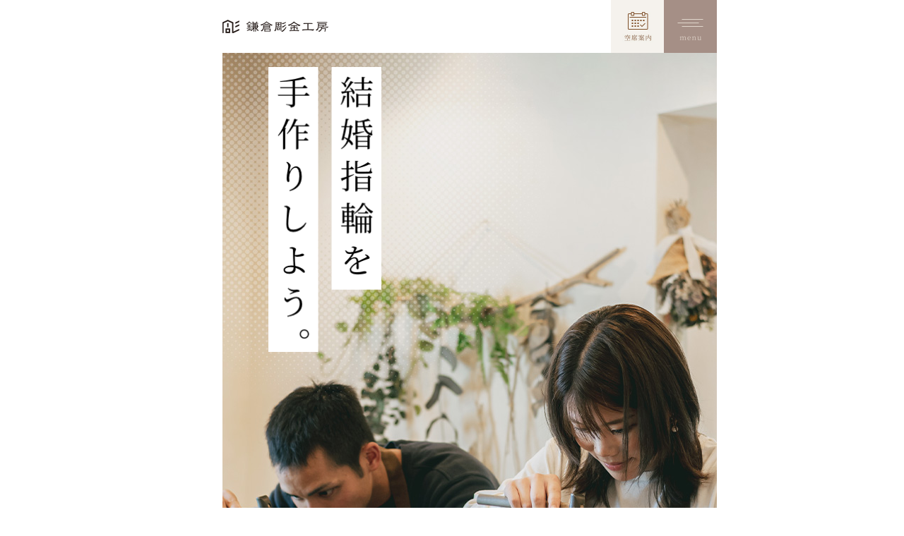

--- FILE ---
content_type: text/html; charset=UTF-8
request_url: https://kamakura-chokin.com/date/2022/09
body_size: 52229
content:
<!DOCTYPE html>
<html lang="ja">
<head>
<script type="text/javascript">
  var pagetitle = '"' + "9月 2022 | 手作り結婚指輪・婚約指輪の鎌倉彫金工房" + '"';
  var replacetitle = pagetitle.replace( ' | 手作り結婚指輪・婚約指輪の鎌倉彫金工房', '' );
  var dataLayer = dataLayer || [];
  dataLayer.push({
      'PageType': 'Productpage',
      'ProductID': replacetitle
  });
</script>
<!-- Google Tag Manager -->
<script>(function(w,d,s,l,i){w[l]=w[l]||[];w[l].push({'gtm.start':
new Date().getTime(),event:'gtm.js'});var f=d.getElementsByTagName(s)[0],
j=d.createElement(s),dl=l!='dataLayer'?'&l='+l:'';j.async=true;j.src=
'https://www.googletagmanager.com/gtm.js?id='+i+dl;f.parentNode.insertBefore(j,f);
})(window,document,'script','dataLayer','GTM-TJZZ6PW');</script>
<!-- End Google Tag Manager -->
  <meta charset="utf-8">
  <meta name="viewport" content="width=device-width,initial-scale=1.0">
  <meta name="format-detection" content="telephone=no">



  <link rel="preconnect" href="https://fonts.googleapis.com">
  <link rel="preconnect" href="https://fonts.gstatic.com" crossorigin>
  <link href="https://fonts.googleapis.com/css2?family=Hina+Mincho&family=Noto+Sans+JP:wght@400;600&family=Noto+Serif+JP:wght@400;500&display=swap" rel="stylesheet">

  <link rel="shortcut icon" href="/img/common/favicon.ico">
  <link rel="apple-touch-icon" href="/img/common/touchIcon.png">

  <link rel="stylesheet" type="text/css" href="/css/reset.css">
  <link rel="stylesheet" type="text/css" href="/css/base.css">
  <link rel="stylesheet" type="text/css" href="/css/aos.css">
  <link rel="stylesheet" type="text/css" href="/css/module.css">
    <link rel="stylesheet" type="text/css" href="/css/top/parts.css">

  <script type="text/javascript" src="/js/jquery.js"></script>
  <script type="text/javascript" src="/js/slick.min.js"></script>
  <script type="text/javascript" src="/js/common.js"></script>
  <script type="text/javascript" src="/js/aos.js"></script>

  <title>9月 2022 | 手作り結婚指輪・婚約指輪の鎌倉彫金工房</title>
<meta name='robots' content='max-image-preview:large' />

<!-- This site is optimized with the Yoast SEO plugin v4.7 - https://yoast.com/wordpress/plugins/seo/ -->
<meta name="robots" content="noindex,follow"/>
<link rel="canonical" href="https://kamakura-chokin.com/date/2022/09" />
<link rel="next" href="https://kamakura-chokin.com/date/2022/09/page/2" />
<meta property="og:locale" content="ja_JP" />
<meta property="og:type" content="object" />
<meta property="og:title" content="9月 2022 | 手作り結婚指輪・婚約指輪の鎌倉彫金工房" />
<meta property="og:url" content="https://kamakura-chokin.com/date/2022/09" />
<meta property="og:site_name" content="手作り結婚指輪・婚約指輪の鎌倉彫金工房" />
<!-- / Yoast SEO plugin. -->

<style id='wp-img-auto-sizes-contain-inline-css' type='text/css'>
img:is([sizes=auto i],[sizes^="auto," i]){contain-intrinsic-size:3000px 1500px}
/*# sourceURL=wp-img-auto-sizes-contain-inline-css */
</style>
<style id='wp-emoji-styles-inline-css' type='text/css'>

	img.wp-smiley, img.emoji {
		display: inline !important;
		border: none !important;
		box-shadow: none !important;
		height: 1em !important;
		width: 1em !important;
		margin: 0 0.07em !important;
		vertical-align: -0.1em !important;
		background: none !important;
		padding: 0 !important;
	}
/*# sourceURL=wp-emoji-styles-inline-css */
</style>
<style id='wp-block-library-inline-css' type='text/css'>
:root{--wp-block-synced-color:#7a00df;--wp-block-synced-color--rgb:122,0,223;--wp-bound-block-color:var(--wp-block-synced-color);--wp-editor-canvas-background:#ddd;--wp-admin-theme-color:#007cba;--wp-admin-theme-color--rgb:0,124,186;--wp-admin-theme-color-darker-10:#006ba1;--wp-admin-theme-color-darker-10--rgb:0,107,160.5;--wp-admin-theme-color-darker-20:#005a87;--wp-admin-theme-color-darker-20--rgb:0,90,135;--wp-admin-border-width-focus:2px}@media (min-resolution:192dpi){:root{--wp-admin-border-width-focus:1.5px}}.wp-element-button{cursor:pointer}:root .has-very-light-gray-background-color{background-color:#eee}:root .has-very-dark-gray-background-color{background-color:#313131}:root .has-very-light-gray-color{color:#eee}:root .has-very-dark-gray-color{color:#313131}:root .has-vivid-green-cyan-to-vivid-cyan-blue-gradient-background{background:linear-gradient(135deg,#00d084,#0693e3)}:root .has-purple-crush-gradient-background{background:linear-gradient(135deg,#34e2e4,#4721fb 50%,#ab1dfe)}:root .has-hazy-dawn-gradient-background{background:linear-gradient(135deg,#faaca8,#dad0ec)}:root .has-subdued-olive-gradient-background{background:linear-gradient(135deg,#fafae1,#67a671)}:root .has-atomic-cream-gradient-background{background:linear-gradient(135deg,#fdd79a,#004a59)}:root .has-nightshade-gradient-background{background:linear-gradient(135deg,#330968,#31cdcf)}:root .has-midnight-gradient-background{background:linear-gradient(135deg,#020381,#2874fc)}:root{--wp--preset--font-size--normal:16px;--wp--preset--font-size--huge:42px}.has-regular-font-size{font-size:1em}.has-larger-font-size{font-size:2.625em}.has-normal-font-size{font-size:var(--wp--preset--font-size--normal)}.has-huge-font-size{font-size:var(--wp--preset--font-size--huge)}.has-text-align-center{text-align:center}.has-text-align-left{text-align:left}.has-text-align-right{text-align:right}.has-fit-text{white-space:nowrap!important}#end-resizable-editor-section{display:none}.aligncenter{clear:both}.items-justified-left{justify-content:flex-start}.items-justified-center{justify-content:center}.items-justified-right{justify-content:flex-end}.items-justified-space-between{justify-content:space-between}.screen-reader-text{border:0;clip-path:inset(50%);height:1px;margin:-1px;overflow:hidden;padding:0;position:absolute;width:1px;word-wrap:normal!important}.screen-reader-text:focus{background-color:#ddd;clip-path:none;color:#444;display:block;font-size:1em;height:auto;left:5px;line-height:normal;padding:15px 23px 14px;text-decoration:none;top:5px;width:auto;z-index:100000}html :where(.has-border-color){border-style:solid}html :where([style*=border-top-color]){border-top-style:solid}html :where([style*=border-right-color]){border-right-style:solid}html :where([style*=border-bottom-color]){border-bottom-style:solid}html :where([style*=border-left-color]){border-left-style:solid}html :where([style*=border-width]){border-style:solid}html :where([style*=border-top-width]){border-top-style:solid}html :where([style*=border-right-width]){border-right-style:solid}html :where([style*=border-bottom-width]){border-bottom-style:solid}html :where([style*=border-left-width]){border-left-style:solid}html :where(img[class*=wp-image-]){height:auto;max-width:100%}:where(figure){margin:0 0 1em}html :where(.is-position-sticky){--wp-admin--admin-bar--position-offset:var(--wp-admin--admin-bar--height,0px)}@media screen and (max-width:600px){html :where(.is-position-sticky){--wp-admin--admin-bar--position-offset:0px}}

/*# sourceURL=wp-block-library-inline-css */
</style><style id='global-styles-inline-css' type='text/css'>
:root{--wp--preset--aspect-ratio--square: 1;--wp--preset--aspect-ratio--4-3: 4/3;--wp--preset--aspect-ratio--3-4: 3/4;--wp--preset--aspect-ratio--3-2: 3/2;--wp--preset--aspect-ratio--2-3: 2/3;--wp--preset--aspect-ratio--16-9: 16/9;--wp--preset--aspect-ratio--9-16: 9/16;--wp--preset--color--black: #000000;--wp--preset--color--cyan-bluish-gray: #abb8c3;--wp--preset--color--white: #ffffff;--wp--preset--color--pale-pink: #f78da7;--wp--preset--color--vivid-red: #cf2e2e;--wp--preset--color--luminous-vivid-orange: #ff6900;--wp--preset--color--luminous-vivid-amber: #fcb900;--wp--preset--color--light-green-cyan: #7bdcb5;--wp--preset--color--vivid-green-cyan: #00d084;--wp--preset--color--pale-cyan-blue: #8ed1fc;--wp--preset--color--vivid-cyan-blue: #0693e3;--wp--preset--color--vivid-purple: #9b51e0;--wp--preset--gradient--vivid-cyan-blue-to-vivid-purple: linear-gradient(135deg,rgb(6,147,227) 0%,rgb(155,81,224) 100%);--wp--preset--gradient--light-green-cyan-to-vivid-green-cyan: linear-gradient(135deg,rgb(122,220,180) 0%,rgb(0,208,130) 100%);--wp--preset--gradient--luminous-vivid-amber-to-luminous-vivid-orange: linear-gradient(135deg,rgb(252,185,0) 0%,rgb(255,105,0) 100%);--wp--preset--gradient--luminous-vivid-orange-to-vivid-red: linear-gradient(135deg,rgb(255,105,0) 0%,rgb(207,46,46) 100%);--wp--preset--gradient--very-light-gray-to-cyan-bluish-gray: linear-gradient(135deg,rgb(238,238,238) 0%,rgb(169,184,195) 100%);--wp--preset--gradient--cool-to-warm-spectrum: linear-gradient(135deg,rgb(74,234,220) 0%,rgb(151,120,209) 20%,rgb(207,42,186) 40%,rgb(238,44,130) 60%,rgb(251,105,98) 80%,rgb(254,248,76) 100%);--wp--preset--gradient--blush-light-purple: linear-gradient(135deg,rgb(255,206,236) 0%,rgb(152,150,240) 100%);--wp--preset--gradient--blush-bordeaux: linear-gradient(135deg,rgb(254,205,165) 0%,rgb(254,45,45) 50%,rgb(107,0,62) 100%);--wp--preset--gradient--luminous-dusk: linear-gradient(135deg,rgb(255,203,112) 0%,rgb(199,81,192) 50%,rgb(65,88,208) 100%);--wp--preset--gradient--pale-ocean: linear-gradient(135deg,rgb(255,245,203) 0%,rgb(182,227,212) 50%,rgb(51,167,181) 100%);--wp--preset--gradient--electric-grass: linear-gradient(135deg,rgb(202,248,128) 0%,rgb(113,206,126) 100%);--wp--preset--gradient--midnight: linear-gradient(135deg,rgb(2,3,129) 0%,rgb(40,116,252) 100%);--wp--preset--font-size--small: 13px;--wp--preset--font-size--medium: 20px;--wp--preset--font-size--large: 36px;--wp--preset--font-size--x-large: 42px;--wp--preset--spacing--20: 0.44rem;--wp--preset--spacing--30: 0.67rem;--wp--preset--spacing--40: 1rem;--wp--preset--spacing--50: 1.5rem;--wp--preset--spacing--60: 2.25rem;--wp--preset--spacing--70: 3.38rem;--wp--preset--spacing--80: 5.06rem;--wp--preset--shadow--natural: 6px 6px 9px rgba(0, 0, 0, 0.2);--wp--preset--shadow--deep: 12px 12px 50px rgba(0, 0, 0, 0.4);--wp--preset--shadow--sharp: 6px 6px 0px rgba(0, 0, 0, 0.2);--wp--preset--shadow--outlined: 6px 6px 0px -3px rgb(255, 255, 255), 6px 6px rgb(0, 0, 0);--wp--preset--shadow--crisp: 6px 6px 0px rgb(0, 0, 0);}:where(.is-layout-flex){gap: 0.5em;}:where(.is-layout-grid){gap: 0.5em;}body .is-layout-flex{display: flex;}.is-layout-flex{flex-wrap: wrap;align-items: center;}.is-layout-flex > :is(*, div){margin: 0;}body .is-layout-grid{display: grid;}.is-layout-grid > :is(*, div){margin: 0;}:where(.wp-block-columns.is-layout-flex){gap: 2em;}:where(.wp-block-columns.is-layout-grid){gap: 2em;}:where(.wp-block-post-template.is-layout-flex){gap: 1.25em;}:where(.wp-block-post-template.is-layout-grid){gap: 1.25em;}.has-black-color{color: var(--wp--preset--color--black) !important;}.has-cyan-bluish-gray-color{color: var(--wp--preset--color--cyan-bluish-gray) !important;}.has-white-color{color: var(--wp--preset--color--white) !important;}.has-pale-pink-color{color: var(--wp--preset--color--pale-pink) !important;}.has-vivid-red-color{color: var(--wp--preset--color--vivid-red) !important;}.has-luminous-vivid-orange-color{color: var(--wp--preset--color--luminous-vivid-orange) !important;}.has-luminous-vivid-amber-color{color: var(--wp--preset--color--luminous-vivid-amber) !important;}.has-light-green-cyan-color{color: var(--wp--preset--color--light-green-cyan) !important;}.has-vivid-green-cyan-color{color: var(--wp--preset--color--vivid-green-cyan) !important;}.has-pale-cyan-blue-color{color: var(--wp--preset--color--pale-cyan-blue) !important;}.has-vivid-cyan-blue-color{color: var(--wp--preset--color--vivid-cyan-blue) !important;}.has-vivid-purple-color{color: var(--wp--preset--color--vivid-purple) !important;}.has-black-background-color{background-color: var(--wp--preset--color--black) !important;}.has-cyan-bluish-gray-background-color{background-color: var(--wp--preset--color--cyan-bluish-gray) !important;}.has-white-background-color{background-color: var(--wp--preset--color--white) !important;}.has-pale-pink-background-color{background-color: var(--wp--preset--color--pale-pink) !important;}.has-vivid-red-background-color{background-color: var(--wp--preset--color--vivid-red) !important;}.has-luminous-vivid-orange-background-color{background-color: var(--wp--preset--color--luminous-vivid-orange) !important;}.has-luminous-vivid-amber-background-color{background-color: var(--wp--preset--color--luminous-vivid-amber) !important;}.has-light-green-cyan-background-color{background-color: var(--wp--preset--color--light-green-cyan) !important;}.has-vivid-green-cyan-background-color{background-color: var(--wp--preset--color--vivid-green-cyan) !important;}.has-pale-cyan-blue-background-color{background-color: var(--wp--preset--color--pale-cyan-blue) !important;}.has-vivid-cyan-blue-background-color{background-color: var(--wp--preset--color--vivid-cyan-blue) !important;}.has-vivid-purple-background-color{background-color: var(--wp--preset--color--vivid-purple) !important;}.has-black-border-color{border-color: var(--wp--preset--color--black) !important;}.has-cyan-bluish-gray-border-color{border-color: var(--wp--preset--color--cyan-bluish-gray) !important;}.has-white-border-color{border-color: var(--wp--preset--color--white) !important;}.has-pale-pink-border-color{border-color: var(--wp--preset--color--pale-pink) !important;}.has-vivid-red-border-color{border-color: var(--wp--preset--color--vivid-red) !important;}.has-luminous-vivid-orange-border-color{border-color: var(--wp--preset--color--luminous-vivid-orange) !important;}.has-luminous-vivid-amber-border-color{border-color: var(--wp--preset--color--luminous-vivid-amber) !important;}.has-light-green-cyan-border-color{border-color: var(--wp--preset--color--light-green-cyan) !important;}.has-vivid-green-cyan-border-color{border-color: var(--wp--preset--color--vivid-green-cyan) !important;}.has-pale-cyan-blue-border-color{border-color: var(--wp--preset--color--pale-cyan-blue) !important;}.has-vivid-cyan-blue-border-color{border-color: var(--wp--preset--color--vivid-cyan-blue) !important;}.has-vivid-purple-border-color{border-color: var(--wp--preset--color--vivid-purple) !important;}.has-vivid-cyan-blue-to-vivid-purple-gradient-background{background: var(--wp--preset--gradient--vivid-cyan-blue-to-vivid-purple) !important;}.has-light-green-cyan-to-vivid-green-cyan-gradient-background{background: var(--wp--preset--gradient--light-green-cyan-to-vivid-green-cyan) !important;}.has-luminous-vivid-amber-to-luminous-vivid-orange-gradient-background{background: var(--wp--preset--gradient--luminous-vivid-amber-to-luminous-vivid-orange) !important;}.has-luminous-vivid-orange-to-vivid-red-gradient-background{background: var(--wp--preset--gradient--luminous-vivid-orange-to-vivid-red) !important;}.has-very-light-gray-to-cyan-bluish-gray-gradient-background{background: var(--wp--preset--gradient--very-light-gray-to-cyan-bluish-gray) !important;}.has-cool-to-warm-spectrum-gradient-background{background: var(--wp--preset--gradient--cool-to-warm-spectrum) !important;}.has-blush-light-purple-gradient-background{background: var(--wp--preset--gradient--blush-light-purple) !important;}.has-blush-bordeaux-gradient-background{background: var(--wp--preset--gradient--blush-bordeaux) !important;}.has-luminous-dusk-gradient-background{background: var(--wp--preset--gradient--luminous-dusk) !important;}.has-pale-ocean-gradient-background{background: var(--wp--preset--gradient--pale-ocean) !important;}.has-electric-grass-gradient-background{background: var(--wp--preset--gradient--electric-grass) !important;}.has-midnight-gradient-background{background: var(--wp--preset--gradient--midnight) !important;}.has-small-font-size{font-size: var(--wp--preset--font-size--small) !important;}.has-medium-font-size{font-size: var(--wp--preset--font-size--medium) !important;}.has-large-font-size{font-size: var(--wp--preset--font-size--large) !important;}.has-x-large-font-size{font-size: var(--wp--preset--font-size--x-large) !important;}
/*# sourceURL=global-styles-inline-css */
</style>

<style id='classic-theme-styles-inline-css' type='text/css'>
/*! This file is auto-generated */
.wp-block-button__link{color:#fff;background-color:#32373c;border-radius:9999px;box-shadow:none;text-decoration:none;padding:calc(.667em + 2px) calc(1.333em + 2px);font-size:1.125em}.wp-block-file__button{background:#32373c;color:#fff;text-decoration:none}
/*# sourceURL=/wp-includes/css/classic-themes.min.css */
</style>
<link rel='stylesheet' id='contact-form-7-css' href='https://kamakura-chokin.com/admin/wp-content/plugins/contact-form-7/includes/css/styles.css?ver=4.7' type='text/css' media='all' />
<link rel='stylesheet' id='contact-form-7-confirm-css' href='https://kamakura-chokin.com/admin/wp-content/plugins/contact-form-7-add-confirm/includes/css/styles.css?ver=5.1' type='text/css' media='all' />
<script type="text/javascript" src="https://kamakura-chokin.com/admin/wp-includes/js/jquery/jquery.min.js?ver=3.7.1" id="jquery-core-js"></script>
<script type="text/javascript" src="https://kamakura-chokin.com/admin/wp-includes/js/jquery/jquery-migrate.min.js?ver=3.4.1" id="jquery-migrate-js"></script>
<link rel="https://api.w.org/" href="https://kamakura-chokin.com/wp-json/" />
<!-- BEGIN: WP Social Bookmarking Light HEAD --><script>
    (function (d, s, id) {
        var js, fjs = d.getElementsByTagName(s)[0];
        if (d.getElementById(id)) return;
        js = d.createElement(s);
        js.id = id;
        js.src = "//connect.facebook.net/en_US/sdk.js#xfbml=1&version=v2.7";
        fjs.parentNode.insertBefore(js, fjs);
    }(document, 'script', 'facebook-jssdk'));
</script>
<style type="text/css">.wp_social_bookmarking_light{
    border: 0 !important;
    padding: 10px 0 20px 0 !important;
    margin: 0 !important;
}
.wp_social_bookmarking_light div{
    float: left !important;
    border: 0 !important;
    padding: 0 !important;
    margin: 0 5px 0px 0 !important;
    min-height: 30px !important;
    line-height: 18px !important;
    text-indent: 0 !important;
}
.wp_social_bookmarking_light img{
    border: 0 !important;
    padding: 0;
    margin: 0;
    vertical-align: top !important;
}
.wp_social_bookmarking_light_clear{
    clear: both !important;
}
#fb-root{
    display: none;
}
.wsbl_facebook_like iframe{
    max-width: none !important;
}
.wsbl_pinterest a{
    border: 0px !important;
}
</style>
<!-- END: WP Social Bookmarking Light HEAD -->
</head>

<body>
<!-- Google Tag Manager (noscript) -->
<noscript><iframe src="https://www.googletagmanager.com/ns.html?id=GTM-TJZZ6PW"
height="0" width="0" style="display:none;visibility:hidden"></iframe></noscript>
<!-- End Google Tag Manager (noscript) -->

<div id="container">
<!--================= Header start ===================-->
<header class="header">
  <div class="header__inner">
    <div class="header__logo">
      <a href="/"><h1><img src="/img/common/kamakura-logo.png" alt="鎌倉彫金工房"></h1>
      </a>
    </div>
  </div>
  <p class="header__vacant">
    <a href="https://reserve.kamakura-chokin.com/reserves/add"><img src="/img/common/header-vacant-seats.jpg" alt=""></a>
  </p>
  <div class="header__menu">
    <input id="drawer-checkbox" type="checkbox">
    <label id="drawer-icon" for="drawer-checkbox"><span></span></label>
    <nav id="drawer-content">
      <div class="gNav">

        <div class="gNav__inner">

          <div class="gNav__btn">
            <a href="https://reserve.kamakura-chokin.com/reserves/add" class="gNav__btnItem"><img src="/img/common/nav-btn01.gif" alt=""></a>
            <a href="https://reserve.kamakura-chokin.com/users/login" class="gNav__btnItem"><img src="/img/common/nav-btn02.gif" alt=""></a>
          </div>

          <div class="gNav__menu">
            <div class="gNav__title">
              <span class="gNav__titleEn">For married</span>
              <p class="gNav__titleText">結婚指輪・婚約指輪</p>
            </div>
            <ul class="gNav__list">
              <li><a href="/course/marriage-engagement/">手作り結婚指輪・婚約指輪（3本制作）</a></li>
              <li><a href="/course/marriage/">手作り結婚指輪</a></li>
              <li><a href="/course/engage/">手作り婚約指輪</a></li>
              <li><a href="/course/diamondpropose/">ダイヤモンドプロポーズ</a></li>
              <li><a href="/course/weborder/">WEBオーダー</a></li>
            </ul>
          </div>

          <div class="gNav__menu">
            <div class="gNav__title">
              <span class="gNav__titleEn">For fashion</span>
              <p class="gNav__titleText">ジュエリー・アクセサリー</p>
            </div>
            <ul class="gNav__list">
              <li><a href="/course/anniversary/">手作りアニバーサリー</a></li>
              <li><a href="/course/silver/">手作りペアリング</a></li>
            </ul>
          </div>

          <div class="gNav__menu">
            <a href="/gallery_/">
              <div class="gNav__title -link">
                <span class="gNav__titleEn">Gallery</span>
                <p class="gNav__titleText">先輩作品集</p>
              </div>
            </a>
          </div>

          <div class="gNav__menu">
            <a href="/access/">
              <div class="gNav__title -link">
                <span class="gNav__titleEn">Access</span>
                <p class="gNav__titleText">アクセス・店舗情報</p>
              </div>
            </a>
          </div>

          <div class="gNav__menu">
            <div class="gNav__title">
              <span class="gNav__titleEn">Brand</span>
              <p class="gNav__titleText">私たちについて</p>
            </div>
            <ul class="gNav__list">
              <li><a href="/about/">鎌倉彫金工房とは</a></li>
              <li><a href="/category/blog/koubou/information">お知らせ</a></li>
              <li><a href="/workshop/">店舗一覧</a></li>
              <li><a href="/feature/">選ばれる理由</a></li>
              <li><a href="/after/">アフターケア</a></li>
              <li><a href="/staff/">スタッフ紹介</a></li>
              <li><a href="/staffinterviewtop/">スタッフインタビュー</a></li>
              <li><a href="/recruit/graduate/">採用情報</a></li>
            </ul>
          </div>

          <div class="gNav__menu">
            <div class="gNav__title">
              <span class="gNav__titleEn">Contents</span>
              <p class="gNav__titleText">コンテンツ</p>
            </div>
            <ul class="gNav__list">
              <li><a href="/qa/">よくある質問</a></li>
              <li><a href="/sample-ring/">サンプルリング</a></li>
              <li><a href="/flow/">制作の流れ</a></li>
              <li><a href="/voice/">お客さまインタビュー</a></li>
              <li><a href="/blog/">工房日和（ブログ）</a></li>
              <li><a href="/yogo/">用語集</a></li>
              <li><a href="/material/">素材一覧</a></li>
              <li><a href="/design/">デザイン一覧</a></li>
              <li><a href="/finish/">仕上げ一覧</a></li>
              <li><a href="/option/">オプション一覧</a></li>
            </ul>
          </div>

          <div class="gNav__menu">
            <div class="gNav__title">
              <span class="gNav__titleEn">Help</span>
              <p class="gNav__titleText">ヘルプ</p>
            </div>
            <ul class="gNav__list">
              <li><a href="/">TOPページ</a></li>
              <li><a href="/company/">会社概要</a></li>
              <li><a href="/pp/">プライバシーポリシー</a></li>
              <li><a href="/law/">特定商取引法に基づく表示</a></li>
              <li><a href="/form_list/">お問い合わせ</a></li>
            </ul>
          </div>

          <div class="gNav__menu">
            <div class="gNav__title">
              <p class="gNav__titleText">Follow Us</p>
            </div>
            <ul class="gNav__sns">
              <li><a href="https://www.instagram.com/kamakura_chokin/"><img src="/img/common/nav-icon-insta.png" alt=""></a></li>
              <li><a href="https://www.tiktok.com/@kamakura_chokin?_t=8dApc8gijnm&_r=1"><img src="/img/common/nav-icon-tiktok.png" alt=""></a></li>
              <li><a href="https://line.me/R/ti/p/@763mgasc?from=page&accountId=763mgasc"><img src="/img/common/nav-icon-line.png" alt=""></a></li>
            </ul>
          </div>

        </div>
      </div>
    </nav>
  </div></header>
<!--================= //Header end ===================-->
<!--================= Content start ==================-->
<main class="content page-top">

  <section class="fv">
      <p class="fv__text"><img src="/img/top/fv-text.png" alt=""></p>
      <div class="fv__slide">
        <p class="fv__slideImg"><img src="/img/top/fv-img01.jpg" alt=""></p>
        <p class="fv__slideImg"><img src="/img/top/fv-img02.jpg" alt=""></p>
        <p class="fv__slideImg"><img src="/img/top/fv-img03.jpg" alt=""></p>
        <p class="fv__slideImg"><img src="/img/top/fv-img04.jpg" alt=""></p>
        <p class="fv__slideImg"><img src="/img/top/fv-img05.jpg" alt=""></p>
        <p class="fv__slideImg"><img src="/img/top/fv-img06.jpg" alt=""></p>
      </div>
    </section>

  <section class="concept">
    <p class="concept__img01"><img src="/img/top/concept-img01.jpg" data-aos="fade-up" data-aos-duration="1200" alt=""></p>
    <div class="section__title">
      <span class="section__titleEn">Concept</span>
      <h2 class="section__titleTxt">作る時間も、<br>大切な宝物。</h2>
    </div>
    <div class="concept__text">
      <p>一生に一度の特別な指輪だから、<br>永く愛せるものがいい――。</p>
      <p>鎌倉彫金工房は、<br>手作り結婚指輪・婚約指輪の工房です。<br>世界にひとつの指輪を手作りして、<br> 忘れられない思い出と温かな絆を築く場所。<br>1本の金属から生まれるお二人だけの輝きを<br>思い出とともにお持ち帰りください。</p>
    </div>
    <div class="link__more"><a href="/about/">MORE</a></div>
    <p class="concept__img02" data-aos="fade-up" data-aos-duration="1200"><img src="/img/top/concept-img02.jpg" alt=""></p>
    <a href="/course/" class="btn">コースを探す</a>
  </section>

  <section class="married">
    <div class="section__title">
      <span class="section__titleEn">For married</span>
      <h2 class="section__titleTxt">結婚指輪・婚約指輪</h2>
    </div>

    <div class="married__content">
      <div class="married__block">

        <div class="married__item" data-aos="fade-up" data-aos-duration="1200">
          <h3 class="married__itemTitle">手作り結婚指輪・婚約指輪コース<span>（3本制作）</span></h3>
          <p class="married__itemImg"><img src="/img/top/married-img01.jpg" alt=""></p>
          <p class="married__itemText">なんでもない日に、ささやかな特別感を。<br>重ねづけが楽しい結婚指輪と婚約指輪、<br>3本のセットリングを手作りで。</p>
          <div class="link__more"><a href="/course/marriage-engagement/">MORE</a></div>
        </div>

        <div class="married__item" data-aos="fade-up" data-aos-duration="1200">
          <h3 class="married__itemTitle">手作り結婚指輪コース</h3>
          <p class="married__itemImg"><img src="/img/top/married-img02.jpg" alt=""></p>
          <p class="married__itemText">二人らしく、想いを込めて。<br>一生、毎日身につけるから、<br>結婚指輪には気取らない“愛着”を。</p>
          <div class="link__more"><a href="/course/marriage/">MORE</a></div>
        </div>

        <div class="married__item" data-aos="fade-up" data-aos-duration="1200">
          <h3 class="married__itemTitle">手作り婚約指輪コース</h3>
          <p class="married__itemImg"><img src="/img/top/married-img03.jpg" alt=""></p>
          <p class="married__itemText">たっぷりの愛情を注いで手作りした指輪に<br>"永遠"を象徴する<br>ダイヤモンドをあしらいます</p>
          <div class="link__more"><a href="/course/engage/">MORE</a></div>
        </div>

        <div class="married__item" data-aos="fade-up" data-aos-duration="1200">
          <h3 class="married__itemTitle">ダイヤモンドプロポーズコース</h3>
          <p class="married__itemImg"><img src="/img/top/married-img04.jpg" alt=""></p>
          <p class="married__itemText">ダイヤモンドでサプライズ。<br>婚約指輪は二人で選ぶ。<br>プロポーズの新しい文化はこちらです。</p>
          <div class="link__more"><a href="/course/diamondpropose/">MORE</a></div>
        </div>

      </div>

      <div class="married__web" data-aos="fade-up" data-aos-duration="1200">
        <div class="married__webPanle">
          <p class="married__webTitleEn">web order</p>
          <div class="married__webInner">
            <h3 class="married__webTitle">結婚指輪・婚約指輪WEBオーダーコース</h3>
            <p class="married__webImg"><img src="/img/top/married-img05.jpg" alt=""></p>
            <p class="married__webText">熟練の職人が手作りする<br>結婚指輪・婚約指輪を、ネットでオーダー<br>ご自宅にお届けします。</p>
            <div class="link__more"><a href="/course/weborder/">MORE</a></div>
          </div>
        </div>
      </div>

    </div>

  </section>

  <section class="fashion">
    <div class="section__title">
      <span class="section__titleEn">For fashion</span>
      <h2 class="section__titleTxt">ジュエリー・アクセサリー</h2>
    </div>
    <div class="fashion__item" data-aos="fade-up" data-aos-duration="1200">
      <p class="fashion__img"><img src="/img/top/fashion-img01.png" alt=""></p>
      <p class="fashion__text">ご結婚10周年、お誕生日……。<br>大切な人へ、普段は言えない<br>「ありがとう」と「愛してる」を込めて。</p>
      <div class="link__more"><a href="/course/anniversary/">MORE</a></div>
    </div>
    <div class="fashion__item" data-aos="fade-up" data-aos-duration="1200">
      <p class="fashion__img"><img src="/img/top/fashion-img02.png" alt=""></p>
      <p class="fashion__text">カップルでも、お友達同士でも。<br>デザインや幅を選んで、<br>シルバーやゴールド(K10)のリングを手作りしましょう。</p>
      <div class="link__more"><a href="/course/silver/">MORE</a></div>
    </div>
  </section>

  <section class="gallery">
    <div class="section__title">
      <span class="section__titleEn">Gallery</span>
      <h2 class="section__titleTxt">先輩作品集</h2>
    </div>
    <div class="gallery__flex">
      <p class="gallery__img" data-aos="fade-up" data-aos-duration="1200"><img src="/img/top/gallery-img01.jpg" alt=""></p>
      <p class="gallery__text" data-aos-delay="400">お客さまがお作りになった結婚指輪・婚約指輪をほぼ毎日更新中。同じものがふたつとない、想いの込もった作品をご覧ください。</p>
    </div>
    <div class="gallery__flex02">
      <p class="gallery__img01" data-aos="fade-up" data-aos-duration="1200"><img src="/img/top/gallery-img03.jpg" alt=""></p>
      <p class="gallery__img02" data-aos="fade-up" data-aos-duration="1200"><img src="/img/top/gallery-img02.jpg" alt=""></p>
    </div>
    <a href="/gallery_/" class="btn">先輩作品集TOP</a>
  </section>

  <section class="voice">

    <div class="section__title">
      <span class="section__titleEn">Special voice</span>
      <h2 class="section__titleTxt">お客さまの声</h2>
    </div>

    <div class="voice__slide" data-aos="fade-in" data-aos-duration="1200" data-aos-delay="600">
      <div class="topVoice-slide">
        <a href="/voice26/">
  <div class="voice__slideItem">
    <p class="voice__slideImg"><img src="/img/voice/26/slide-img.jpg" alt=""></p>
    <p class="voice__slideNumber">vol.26</p>
    <h3 class="voice__slideTitle">それぞれ好きなものを選べればという感じ。統一感なくていいんじゃないって</h3>
    <p class="voice__slideName">武原　様</p>
  </div>
</a>
<a href="/voice25/">
  <div class="voice__slideItem">
    <p class="voice__slideImg"><img src="/img/voice/25/slide-img.jpg" alt=""></p>
    <p class="voice__slideNumber">vol.25</p>
    <h3 class="voice__slideTitle">自然を感じながら鎌倉らしい場所で</h3>
    <p class="voice__slideName">ジョーダン　様</p>
  </div>
</a>
<a href="/voice24/">
  <div class="voice__slideItem">
    <p class="voice__slideImg"><img src="/img/voice/24/slide-img.jpg" alt=""></p>
    <p class="voice__slideNumber">vol.24</p>
    <h3 class="voice__slideTitle">毎日つけたときに、いい気持ちでいられるものを</h3>
    <p class="voice__slideName">平田　様</p>
  </div>
</a>
<a href="/voice23/">
  <div class="voice__slideItem">
    <p class="voice__slideImg"><img src="/img/voice/23/slide-img.jpg" alt=""></p>
    <p class="voice__slideNumber">vol.23</p>
    <h3 class="voice__slideTitle">自分の気持ち、相手に対する気持ちを再確認できる機会になりました</h3>
    <p class="voice__slideName">高橋　様</p>
  </div>
</a>
<a href="/voice22/">
  <div class="voice__slideItem">
    <p class="voice__slideImg"><img src="/img/voice/22/slide-img.jpg" alt=""></p>
    <p class="voice__slideNumber">vol.22</p>
    <h3 class="voice__slideTitle">めちゃめちゃ硬くて全然曲がらないっていうのが印象的でした</h3>
    <p class="voice__slideName">志道　様</p>
  </div>
</a>      </div>
    </div>

  </section>

  <section class="access">
    <div class="section__title">
      <span class="section__titleEn">Shops</span>
      <h2 class="section__titleTxt">店舗情報・アクセス</h2>
    </div>
    <p class="access__headline">工房は鎌倉、横浜元町、大阪中崎町にございます。<br>皆さまのお越しをお待ちしております。</p>
    <div class="access__slide topAccess-slide"  data-aos="fade-in" data-aos-duration="1200"data-aos-delay="600">
      <div class="access__slideItem">
        <p class="access__slideImg"><a href="https://kamakura-chokin.com/workshop/honten"><img src="/img/top/access-img01.jpg" alt=""></a></p>
        <p class="access__slideText">鎌倉彫金工房 本店</p>
      </div>
      <div class="access__slideItem">
        <p class="access__slideImg"><a href="https://yokohama-chokin.com/"><img src="/img/top/access-img02.jpg" alt=""></a></p>
        <p class="access__slideText">鎌倉彫金工房 横浜元町</p>
      </div>
      <div class="access__slideItem">
        <p class="access__slideImg"><a href="https://osaka-chokin.com/"><img src="/img/top/access-img03.jpg" alt=""></a></p>
        <p class="access__slideText">鎌倉彫金工房 大阪中崎町</p>
      </div>
    </div>
    <div class="access__btn">
      <a href="/workshop/" class="btn">店舗一覧</a>
      <a href="/access/" class="btn">詳しい行き方</a>
    </div>
  </section>

  <section class="info">
    <div class="section__title">
      <span class="section__titleEn">Information</span>
      <h2 class="section__titleTxt">お知らせ</h2>
    </div>

    <div class="info__content" data-aos="fade-up" data-aos-duration="1200">
      <ul class="info__list">
                      <li>
          <a href="https://kamakura-chokin.com/88559">
          【お知らせ】2026年 祝日の営業と振替休日について          </a>
        </li>
                <li>
          <a href="https://kamakura-chokin.com/87900">
          2026年　新年のご挨拶          </a>
        </li>
                <li>
          <a href="https://kamakura-chokin.com/87513">
          2026年2月11日（祝・水）特別営業のお知らせ          </a>
        </li>
              </ul>
    </div>

  </section>


  <section class="faq">
    <div class="section__title">
      <span class="section__titleEn">Faq</span>
      <h2 class="section__titleTxt">よくある質問</h2>
    </div>
    <div class="faq__content" data-aos="fade-up" data-aos-duration="1200">
      <ul class="faq__list">
        <li>
          <a href="/qa/購入後のブライダルリングを綺麗にしてもらうこ">
            <span class="faq__listCat">アフターケアについて</span>
            <h4 class="faq__listTitle">購入後のブライダルリングを綺麗にしてもらうことは可能ですか？</h4>
          </a>
        </li>
        <li>
          <a href="/qa/%e5%bd%93%e6%97%a5%e6%8c%81%e3%81%a3%e3%81%a6%e5%b8%b0%e3%82%8c%e3%81%be%e3%81%99%e3%81%8b%ef%bc%9f">
            <span class="faq__listCat">指輪について</span>
            <h4 class="faq__listTitle">当日持って帰れますか？</h4>
          </a>
        </li>
        <li>
          <a href="/qa/%e8%a6%8b%e5%ad%a6%e3%81%a7%e3%81%8d%e3%81%be%e3%81%99%e3%81%8b%ef%bc%9f">
            <span class="faq__listCat">予約について</span>
            <h4 class="faq__listTitle">見学できますか？</h4>
          </a>
        </li>
        <li>
          <a href="/qa/%e5%88%9d%e3%82%81%e3%81%a6%e3%81%aa%e3%81%ae%e3%81%a7%e3%81%99%e3%81%8c%e5%a4%a7%e4%b8%88%e5%a4%ab%e3%81%a7%e3%81%97%e3%82%87%e3%81%86%e3%81%8b%ef%bc%9f">
            <span class="faq__listCat">制作について</span>
            <h4 class="faq__listTitle">初めてなのですが大丈夫でしょうか？</h4>
          </a>
        </li>
        <li>
          <a href="/qa/%e9%a7%90%e8%bb%8a%e5%a0%b4%e3%81%af%e3%81%82%e3%82%8a%e3%81%be%e3%81%99%e3%81%8b%ef%bc%9f">
            <span class="faq__listCat">当日について</span>
            <h4 class="faq__listTitle">駐車場はありますか？</h4>
          </a>
        </li>
      </ul>
      <div class="link__more"><a href="/qa/">MORE</a></div>

    </div>
  </section>

  <section class="blog">
    <div class="section__title">
      <span class="section__titleEn">Blog</span>
      <h2 class="section__titleTxt">工房日和</h2>
    </div>

    <div class="blog__content" data-aos="fade-up" data-aos-duration="1200">
      <ul class="blog__list">
                        <li>
          <a href="https://kamakura-chokin.com/88559">
            <div class="blog__listItem">
              <p class="blog__listImg"><img width="1250" height="833" src="https://kamakura-chokin.com/admin/wp-content/uploads/2026/01/260102_02.jpg" class="attachment-post-thumbnail size-post-thumbnail wp-post-image" alt="" decoding="async" fetchpriority="high" srcset="https://kamakura-chokin.com/admin/wp-content/uploads/2026/01/260102_02.jpg 1250w, https://kamakura-chokin.com/admin/wp-content/uploads/2026/01/260102_02-300x200.jpg 300w, https://kamakura-chokin.com/admin/wp-content/uploads/2026/01/260102_02-1024x682.jpg 1024w, https://kamakura-chokin.com/admin/wp-content/uploads/2026/01/260102_02-768x512.jpg 768w" sizes="(max-width: 1250px) 100vw, 1250px" /></p>
              <h3 class="blog__listTitle">【お知らせ】2026年 祝日の営業と振替休日について</h3>
            </div>
          </a>
        </li>
                <li>
          <a href="https://kamakura-chokin.com/88111">
            <div class="blog__listItem">
              <p class="blog__listImg"><img width="1250" height="833" src="https://kamakura-chokin.com/admin/wp-content/uploads/2026/01/pt_.jpg" class="attachment-post-thumbnail size-post-thumbnail wp-post-image" alt="" decoding="async" srcset="https://kamakura-chokin.com/admin/wp-content/uploads/2026/01/pt_.jpg 1250w, https://kamakura-chokin.com/admin/wp-content/uploads/2026/01/pt_-300x200.jpg 300w, https://kamakura-chokin.com/admin/wp-content/uploads/2026/01/pt_-1024x682.jpg 1024w, https://kamakura-chokin.com/admin/wp-content/uploads/2026/01/pt_-768x512.jpg 768w" sizes="(max-width: 1250px) 100vw, 1250px" /></p>
              <h3 class="blog__listTitle">プラチナの結婚指輪に「ふたりらしさ」を。個性を引き出す3つのアイデア</h3>
            </div>
          </a>
        </li>
                <li>
          <a href="https://kamakura-chokin.com/88103">
            <div class="blog__listItem">
              <p class="blog__listImg"><img width="1250" height="833" src="https://kamakura-chokin.com/admin/wp-content/uploads/2026/01/b12757fe58f7bc3414105c2a80522be9.jpg" class="attachment-post-thumbnail size-post-thumbnail wp-post-image" alt="" decoding="async" srcset="https://kamakura-chokin.com/admin/wp-content/uploads/2026/01/b12757fe58f7bc3414105c2a80522be9.jpg 1250w, https://kamakura-chokin.com/admin/wp-content/uploads/2026/01/b12757fe58f7bc3414105c2a80522be9-300x200.jpg 300w, https://kamakura-chokin.com/admin/wp-content/uploads/2026/01/b12757fe58f7bc3414105c2a80522be9-1024x682.jpg 1024w, https://kamakura-chokin.com/admin/wp-content/uploads/2026/01/b12757fe58f7bc3414105c2a80522be9-768x512.jpg 768w" sizes="(max-width: 1250px) 100vw, 1250px" /></p>
              <h3 class="blog__listTitle">イエローゴールドの結婚指輪が選ばれる理由とは？</h3>
            </div>
          </a>
        </li>
                <li>
          <a href="https://kamakura-chokin.com/88094">
            <div class="blog__listItem">
              <p class="blog__listImg"><img width="2560" height="1709" src="https://kamakura-chokin.com/admin/wp-content/uploads/2026/01/67e8dcca56857ac36394195dcc16d764-scaled.jpg" class="attachment-post-thumbnail size-post-thumbnail wp-post-image" alt="" decoding="async" srcset="https://kamakura-chokin.com/admin/wp-content/uploads/2026/01/67e8dcca56857ac36394195dcc16d764-scaled.jpg 2560w, https://kamakura-chokin.com/admin/wp-content/uploads/2026/01/67e8dcca56857ac36394195dcc16d764-300x200.jpg 300w, https://kamakura-chokin.com/admin/wp-content/uploads/2026/01/67e8dcca56857ac36394195dcc16d764-1024x683.jpg 1024w, https://kamakura-chokin.com/admin/wp-content/uploads/2026/01/67e8dcca56857ac36394195dcc16d764-768x513.jpg 768w, https://kamakura-chokin.com/admin/wp-content/uploads/2026/01/67e8dcca56857ac36394195dcc16d764-1536x1025.jpg 1536w, https://kamakura-chokin.com/admin/wp-content/uploads/2026/01/67e8dcca56857ac36394195dcc16d764-2048x1367.jpg 2048w" sizes="(max-width: 2560px) 100vw, 2560px" /></p>
              <h3 class="blog__listTitle">ピンクゴールドの結婚指輪が選ばれる理由とは？</h3>
            </div>
          </a>
        </li>
                <li>
          <a href="https://kamakura-chokin.com/87900">
            <div class="blog__listItem">
              <p class="blog__listImg"><img width="2560" height="1707" src="https://kamakura-chokin.com/admin/wp-content/uploads/2025/12/shutterstock_2411723519-scaled.jpg" class="attachment-post-thumbnail size-post-thumbnail wp-post-image" alt="" decoding="async" srcset="https://kamakura-chokin.com/admin/wp-content/uploads/2025/12/shutterstock_2411723519-scaled.jpg 2560w, https://kamakura-chokin.com/admin/wp-content/uploads/2025/12/shutterstock_2411723519-300x200.jpg 300w, https://kamakura-chokin.com/admin/wp-content/uploads/2025/12/shutterstock_2411723519-1024x683.jpg 1024w, https://kamakura-chokin.com/admin/wp-content/uploads/2025/12/shutterstock_2411723519-768x512.jpg 768w, https://kamakura-chokin.com/admin/wp-content/uploads/2025/12/shutterstock_2411723519-1536x1024.jpg 1536w, https://kamakura-chokin.com/admin/wp-content/uploads/2025/12/shutterstock_2411723519-2048x1365.jpg 2048w" sizes="(max-width: 2560px) 100vw, 2560px" /></p>
              <h3 class="blog__listTitle">2026年　新年のご挨拶</h3>
            </div>
          </a>
        </li>
              </ul>
      <div class="link__more"><a href="/blog/">MORE</a></div>

    </div>

  </section>

  <div class="menuBnr">
    <p class="menuBnr__img"><a href="/course/"><img src="/img/top/menu-bnr01.jpg" alt=""></a></p>
    <p class="menuBnr__img"><a href="/after/"><img src="/img/top/menu-bnr02.jpg" alt=""></a></p>
  </div>

  <div class="bottom__img">
    <div class="bottom__slide">
      <p class="bottom__slideImg"><img src="/img/top/footer-slide-img01.jpg" alt=""></p>
      <p class="bottom__slideImg"><img src="/img/top/footer-slide-img02.jpg" alt=""></p>
      <p class="bottom__slideImg"><img src="/img/top/footer-slide-img03.jpg" alt=""></p>
      <p class="bottom__slideImg"><img src="/img/top/footer-slide-img04.jpg" alt=""></p>
      <p class="bottom__slideImg"><img src="/img/top/footer-slide-img05.jpg" alt=""></p>
      <p class="bottom__slideImg"><img src="/img/top/footer-slide-img06.jpg" alt=""></p>
      <p class="bottom__slideImg"><img src="/img/top/footer-slide-img07.jpg" alt=""></p>
      <p class="bottom__slideImg"><img src="/img/top/footer-slide-img08.jpg" alt=""></p>
      <p class="bottom__slideImg"><img src="/img/top/footer-slide-img09.jpg" alt=""></p>
      <p class="bottom__slideImg"><img src="/img/top/footer-slide-img10.jpg" alt=""></p>
    </div>
  </div>

</main>
<!--================= //Content end ==================-->

<footer class="footer">

<div class="footer__btn">
  <a href="https://reserve.kamakura-chokin.com/reserves/add" class="btn">空席案内・WEB予約</a>
  <a href="https://reserve.kamakura-chokin.com/users/login" class="btn">マイページ</a>
</div>

<p class="footer__logo"><img src="/img/common/kamakura-logo.png" alt=""></p>

<div class="footer__access">
  <dl>
    <dt>KAMA<br>KURA</dt>
    <dd>
      <address>神奈川県鎌倉市御成町14-29</address>
      <a href="https://maps.app.goo.gl/jEdsDuhdh5RTz7jLA" target="_blank">Google map</a>
    </dd>
  </dl>
  <dl>
    <dt>YOKO<br>HAMA</dt>
    <dd style="padding-bottom: 5%;">
      <address>神奈川県横浜市中区元町4丁目163-3 2F<br>※階段利用のみ（エレベーターなし）</address>
      <a href="https://maps.app.goo.gl/pnegQWE3xzEBzeAK6" target="_blank">Google map</a>
    </dd>
  </dl>
  <dl>
      <dt>OSA<br>KA</dt>
      <dd>
        <address>大阪市北区中崎2丁目6-19</address>
        <a href="https://maps.app.goo.gl/PZ3czKybTDV8tpRq6" target="_blank">Google map</a>
      </dd>
  </dl>
</div>

<p class="footer__recruit"><a href="/recruit/graduate/"><img src="/img/common/bnr-footer-recruit.jpg" alt=""></a></p>

<ul class="footer__sns">
  <li><a href="https://www.instagram.com/kamakura_chokin/"><img src="/img/common/footer-icon-insta.png" alt=""></a></li>
  <li><a href="https://www.tiktok.com/@kamakura_chokin?_t=8dApc8gijnm&_r=1"><img src="/img/common/footer-icon-tiktok.png" alt=""></a></li>
  <li><a href="https://line.me/R/ti/p/@763mgasc?from=page&accountId=763mgasc"><img src="/img/common/footer-icon-line.png" alt=""></a></li>
</ul>
<small class="footer__copyright">Copyright &copy 鎌倉彫金工房 All Rights Reserved.</small>
</footer>



</div>

<script>
window.onload = function() {
AOS.init({
  once: true
});
}
</script>
<script type="speculationrules">
{"prefetch":[{"source":"document","where":{"and":[{"href_matches":"/*"},{"not":{"href_matches":["/admin/wp-*.php","/admin/wp-admin/*","/admin/wp-content/uploads/*","/admin/wp-content/*","/admin/wp-content/plugins/*","/admin/wp-content/themes/kamakura2023/*","/*\\?(.+)"]}},{"not":{"selector_matches":"a[rel~=\"nofollow\"]"}},{"not":{"selector_matches":".no-prefetch, .no-prefetch a"}}]},"eagerness":"conservative"}]}
</script>

<!-- BEGIN: WP Social Bookmarking Light FOOTER -->    <script>!function(d,s,id){var js,fjs=d.getElementsByTagName(s)[0],p=/^http:/.test(d.location)?'http':'https';if(!d.getElementById(id)){js=d.createElement(s);js.id=id;js.src=p+'://platform.twitter.com/widgets.js';fjs.parentNode.insertBefore(js,fjs);}}(document, 'script', 'twitter-wjs');</script>    <script src="https://apis.google.com/js/platform.js" async defer>
        {lang: "en-US"}
    </script><!-- END: WP Social Bookmarking Light FOOTER -->
<script type="text/javascript" src="https://kamakura-chokin.com/admin/wp-content/plugins/contact-form-7/includes/js/jquery.form.min.js?ver=3.51.0-2014.06.20" id="jquery-form-js"></script>
<script type="text/javascript" id="contact-form-7-js-extra">
/* <![CDATA[ */
var _wpcf7 = {"recaptcha":{"messages":{"empty":"\u3042\u306a\u305f\u304c\u30ed\u30dc\u30c3\u30c8\u3067\u306f\u306a\u3044\u3053\u3068\u3092\u8a3c\u660e\u3057\u3066\u304f\u3060\u3055\u3044\u3002"}}};
//# sourceURL=contact-form-7-js-extra
/* ]]> */
</script>
<script type="text/javascript" src="https://kamakura-chokin.com/admin/wp-content/plugins/contact-form-7/includes/js/scripts.js?ver=4.7" id="contact-form-7-js"></script>
<script type="text/javascript" src="https://kamakura-chokin.com/admin/wp-content/plugins/contact-form-7-add-confirm/includes/js/scripts.js?ver=5.1" id="contact-form-7-confirm-js"></script>
<script id="wp-emoji-settings" type="application/json">
{"baseUrl":"https://s.w.org/images/core/emoji/17.0.2/72x72/","ext":".png","svgUrl":"https://s.w.org/images/core/emoji/17.0.2/svg/","svgExt":".svg","source":{"concatemoji":"https://kamakura-chokin.com/admin/wp-includes/js/wp-emoji-release.min.js?ver=6.9"}}
</script>
<script type="module">
/* <![CDATA[ */
/*! This file is auto-generated */
const a=JSON.parse(document.getElementById("wp-emoji-settings").textContent),o=(window._wpemojiSettings=a,"wpEmojiSettingsSupports"),s=["flag","emoji"];function i(e){try{var t={supportTests:e,timestamp:(new Date).valueOf()};sessionStorage.setItem(o,JSON.stringify(t))}catch(e){}}function c(e,t,n){e.clearRect(0,0,e.canvas.width,e.canvas.height),e.fillText(t,0,0);t=new Uint32Array(e.getImageData(0,0,e.canvas.width,e.canvas.height).data);e.clearRect(0,0,e.canvas.width,e.canvas.height),e.fillText(n,0,0);const a=new Uint32Array(e.getImageData(0,0,e.canvas.width,e.canvas.height).data);return t.every((e,t)=>e===a[t])}function p(e,t){e.clearRect(0,0,e.canvas.width,e.canvas.height),e.fillText(t,0,0);var n=e.getImageData(16,16,1,1);for(let e=0;e<n.data.length;e++)if(0!==n.data[e])return!1;return!0}function u(e,t,n,a){switch(t){case"flag":return n(e,"\ud83c\udff3\ufe0f\u200d\u26a7\ufe0f","\ud83c\udff3\ufe0f\u200b\u26a7\ufe0f")?!1:!n(e,"\ud83c\udde8\ud83c\uddf6","\ud83c\udde8\u200b\ud83c\uddf6")&&!n(e,"\ud83c\udff4\udb40\udc67\udb40\udc62\udb40\udc65\udb40\udc6e\udb40\udc67\udb40\udc7f","\ud83c\udff4\u200b\udb40\udc67\u200b\udb40\udc62\u200b\udb40\udc65\u200b\udb40\udc6e\u200b\udb40\udc67\u200b\udb40\udc7f");case"emoji":return!a(e,"\ud83e\u1fac8")}return!1}function f(e,t,n,a){let r;const o=(r="undefined"!=typeof WorkerGlobalScope&&self instanceof WorkerGlobalScope?new OffscreenCanvas(300,150):document.createElement("canvas")).getContext("2d",{willReadFrequently:!0}),s=(o.textBaseline="top",o.font="600 32px Arial",{});return e.forEach(e=>{s[e]=t(o,e,n,a)}),s}function r(e){var t=document.createElement("script");t.src=e,t.defer=!0,document.head.appendChild(t)}a.supports={everything:!0,everythingExceptFlag:!0},new Promise(t=>{let n=function(){try{var e=JSON.parse(sessionStorage.getItem(o));if("object"==typeof e&&"number"==typeof e.timestamp&&(new Date).valueOf()<e.timestamp+604800&&"object"==typeof e.supportTests)return e.supportTests}catch(e){}return null}();if(!n){if("undefined"!=typeof Worker&&"undefined"!=typeof OffscreenCanvas&&"undefined"!=typeof URL&&URL.createObjectURL&&"undefined"!=typeof Blob)try{var e="postMessage("+f.toString()+"("+[JSON.stringify(s),u.toString(),c.toString(),p.toString()].join(",")+"));",a=new Blob([e],{type:"text/javascript"});const r=new Worker(URL.createObjectURL(a),{name:"wpTestEmojiSupports"});return void(r.onmessage=e=>{i(n=e.data),r.terminate(),t(n)})}catch(e){}i(n=f(s,u,c,p))}t(n)}).then(e=>{for(const n in e)a.supports[n]=e[n],a.supports.everything=a.supports.everything&&a.supports[n],"flag"!==n&&(a.supports.everythingExceptFlag=a.supports.everythingExceptFlag&&a.supports[n]);var t;a.supports.everythingExceptFlag=a.supports.everythingExceptFlag&&!a.supports.flag,a.supports.everything||((t=a.source||{}).concatemoji?r(t.concatemoji):t.wpemoji&&t.twemoji&&(r(t.twemoji),r(t.wpemoji)))});
//# sourceURL=https://kamakura-chokin.com/admin/wp-includes/js/wp-emoji-loader.min.js
/* ]]> */
</script>
</body>
</html>


--- FILE ---
content_type: text/css
request_url: https://kamakura-chokin.com/css/top/parts.css
body_size: 9995
content:
@charset "utf-8";

/* =============================================================

  個別設定 : Top

============================================================= */

/*  FV
---------------------------------------------*/
.page-top .fv {
  position: relative;
  padding: 0 0 0 6.67%;
}

.page-top .fv__text {
  position: absolute;
  z-index: 2;
  top: 30px;
  left: 15.33%;
  width: 21.33%;
}

.page-top .fv__slide {
  position: relative;
  z-index: 1;
}

/*  Concept
---------------------------------------------*/
.page-top .concept {
  position: relative;
  padding: 18.67% 0 26.67%;
  background-image: url(../../img/top/bg-concept.png);
  background-size: 100% auto;
  background-repeat: no-repeat;
}

.page-top .concept .section__titleEn::before {
  display: none;
}

.page-top .concept .section__titleTxt {
  font-size: 3rem;
}

.page-top .concept__text {
  margin: 0 0 11.33%;
  padding: 0 9.33%;
}

.page-top .concept__text p {
  margin: 0 0 5.33%;
  font-size: 1.4rem;
  letter-spacing: 0.12em;
  line-height: 2;
}

.page-top .concept__text p:last-of-type {
  margin: 0 0 8.67%;
}

.page-top .concept .link__more {
  margin: 0 8% 0 0;
  text-align: right;
}

.page-top .concept__img01 {
  position: absolute;
  top: 10%;
  right: 0;
  width: 24.67%;
}

.page-top .concept__img02 {
  width: 48%;
  margin: -5% auto 14.67% 0;
}

/*  Married
---------------------------------------------*/
.page-top .married {
  padding: 20% 0 13.33%;
  background: #f4f2ec;
}

.page-top .married__content {
  padding: 0 0 0 8%;
}

.page-top .married__block {
  margin: 0 0 8%;
}

.page-top .married__item {
  position: relative;
  padding: 0 8.27% 6.67% 14.67%;
  background: #fff;
}

.page-top .married__content .married__item:nth-child(even) {
  background: #ece9e2;
}

.page-top .married__itemTitle {
  position: absolute;
  top: 8%;
  left: 4.4%;
  font-family: 'Noto Serif JP', serif;
  font-weight: 500;
  -ms-writing-mode: tb-rl;
  writing-mode: vertical-rl;
  text-orientation: upright;
  font-size: 1.8rem;
}

.page-top .married__itemTitle span {
  font-size: 1.6rem;
}

.page-top .married__itemImg {
  margin: 0 0 6.67%;
}

.page-top .married__itemText {
  margin: 0 0 4%;
  line-height: 2;
}

.page-top .married__web {
  padding: 0 8.27% 0 0;
}

.page-top .married__webPanle {
  padding: 3.6% 0 8.53%;
  background: #fff;
}

.page-top .married__webTitleEn {
  margin: 0 0 3.33%;
  font-family: 'Hina Mincho', serif;
  font-size: 2.1rem;
  color: #a58f86;
  letter-spacing: 0.1em;
  text-align: center;
}

.page-top .married__webInner {
  position: relative;
  padding: 0 5.33% 0 14.67%;
}

.page-top .married__webTitle {
  position: absolute;
  top: 0;
  left: 4.4%;
  min-height: 360px;
  font-family: 'Noto Serif JP', serif;
  font-weight: 500;
  -ms-writing-mode: tb-rl;
  writing-mode: vertical-rl;
  text-orientation: upright;
  font-size: 1.8rem;
}

.page-top .married__webImg {
  margin: 0 0 6.67%;
}


.page-top .married__webText {
  margin: 0 0 4%;
  line-height: 2;
}


/*  Fashion
---------------------------------------------*/
.page-top .fashion {
  padding: 20% 0 13.33%;
  background: #ece9e2;
}

.page-top .fashion .fashion__item {
  margin: 0 0 12%;
  padding: 0 6.67% 0 8%;
}

.page-top .fashion .fashion__item:last-child {
  padding: 0 8% 0 6.67%;
}

.page-top .fashion__img {
  margin: 0 0 6.67%;
}

.page-top .fashion__text {
  margin: 0 0 4%;
  line-height: 2;
}

/*  Gallery
---------------------------------------------*/
.page-top .gallery {
  padding: 26.67% 0 20%;
  background-image: url(../../img/top/bg-gallery.png);
  background-size: 100% auto;
  background-repeat: no-repeat;
}

.page-top .gallery .section__title {
  margin: 0 0 16%;
}

.page-top .gallery__flex {
  position: relative;
  display: flex;
}

.page-top .gallery__flex .gallery__img {
  width: 50%;
}

.page-top .gallery__flex .gallery__text {
  width: 50%;
  padding: 0 5.33% 0 6%;
  line-height: 1.8;
}

.page-top .gallery__flex02 {
  position: relative;
  display: flex;
  justify-content: end;
  margin: -22.67% 0 15.33%;
}

.page-top .gallery__flex02 .gallery__img01 {
  width: 37.33%;
  margin: 35.33% 6.67% 0 0;
}

.page-top .gallery__flex02 .gallery__img02 {
  width: 37.33%;
}

/*  Voice
---------------------------------------------*/
.page-top .voice {
  position: relative;
  z-index: 2;
  background: linear-gradient(180deg, #f4f2ec 0%, #f4f2ec 43.28%, #fff 43.28%, #fff 100%);
  padding: 26.67% 0 20%;
}

.page-top .voice__slide {
  position: relative;
  z-index: 99;
  padding: 0 0 0 10.67%;
}

.page-top .voice__slide a {
  display: block;
}

.page-top .voice__slide .slick-list {
  padding: 0 15% 0 0!important;
}

.page-top .voice__slide .slick-slide{
  margin-right: 10vw!important;
}

.page-top .voice__slide li {
  margin: 0 0.5%;
}

.page-top .voice__slide .slick-prev, .page-top .voice__slide .slick-next {
  position: absolute;
  top: -20%;
  z-index: 99;
  width: 50px;
  height: 50px;
  border: none;
  overflow: hidden;
  text-indent: 100%;
  white-space: nowrap;
}

.page-top .voice__slide .slick-prev {
  right: 22%;
  background: url(/img/common/icon-slide-prev.png);
  background-size: 100% 100%;
}

.page-top .voice__slide .slick-next {
  right: 5.33%;
  background: url(/img/common/icon-slide-next.png);
  background-size: 100% 100%;
}

.page-top .voice__slideImg {
  margin: 0 0 10%;
}

.page-top .voice__slideNumber {
  position: relative;
  margin: 0 0 6%;
  padding: 0 0 0 5.33%;
  font-family: 'Hina Mincho', serif;
  font-size: 1.6rem;
  color: #a58f86;
}

.page-top .voice__slideNumber::before {
  position: absolute;
  content: "";
  left: 0;
  bottom: 0;
  width: 1px;
  height: 44px;
  transform: rotate(45deg);
  transform-origin: bottom left;
  background: #1e1e1e;
}

.page-top .voice__slideTitle {
  margin: 0 0 2.67%;
  line-height: 2;
}

@media screen and (min-width: 641px){
  .page-top .voice__slide .slick-slide{
    margin-right: 8vw!important;
  }
  .page-top .voice__slide .slick-prev {
    right: 120px;
    background: url(/img/common/icon-slide-prev.png);
    background-size: 100% 100%;
  }

  .page-top .voice__slide .slick-next {
    right: 60px;
    background: url(/img/common/icon-slide-next.png);
    background-size: 100% 100%;
  }
}

/*  Access
---------------------------------------------*/
.page-top .access {
  padding: 19.33% 0 20%;
  background: #f4f2ec url(../../img/top/bg-access.jpg) no-repeat center top;
  background-size: 100% auto;
}

.page-top .access .section__title {
  margin: 0 0 8%;
}

.page-top .access .section__titleTxt {
  padding: 0;
  text-align: center;
}

.page-top .access__headline {
  margin: 0 0 6.67%;
  font-size: 1.4rem;
  line-height: 2;
  text-align: center;
}

.page-top .access__slide {
  margin: 0 0 11.33%;
}

.page-top .access__slideImg {
  margin: 0 0 4%;
}

.page-top .access__slide .slick-slide{
  margin-right: 3vw!important;
  margin-left: 3vw!important;
}

.page-top .access__btn .btn {
  margin-bottom: 6.67%;
}

.page-top .access__btn .btn:last-child {
  margin-bottom: 0;
}

@media screen and (min-width: 641px){
  .page-top .access__slide .slick-slide{
    margin-right: 1vw!important;
    margin-left: 1vw!important;
  }

}

/*  Info
---------------------------------------------*/
.page-top .info {
  padding: 23.73% 0 13.33%;
}

.page-top .info__content {
  padding: 0 8%;
}

.page-top .info__list {
  position: relative;
  border-top: 1px solid #000;
}

.page-top .info__list li {
  position: relative;
  border-bottom: 1px solid #000;
}

.page-top .info__list a {
  position: relative;
  display: block;
  width: 100%;
  height: 100%;
  box-sizing: border-box;
  padding: 4.67% 16% 4.67% 0;
  font-size: 1.4rem;
  line-height: 1.5;
}

.page-top .info__list li::after {
  position: absolute;
  z-index: 3;
  content: "";
  top: 40%;
  right: 7px;
  width: 25px;
  height: 7px;
  background-image: url(../../img/common/icon-link-arrow.png);
  background-size: 100% 100%;
}

/*  Faq
---------------------------------------------*/
.page-top .faq {
  padding: 23.73% 0 13.33%;
  background: #f7f5f3;
}

.page-top .faq__content {
  padding: 0 5.33%;
}

.page-top .faq__list {
  margin: 0 0 6.67%;
}

.page-top .faq__list li {
  margin: 0 0 2.67%;
  background: #fff;
}

.page-top .faq__list li a {
  position: relative;
  display: block;
  width: 100%;
  height: 100%;
  padding: 5.2% 13.33% 5.2% 4%;
  box-sizing: border-box;
}

.page-top .faq__list li a::after {
  position: absolute;
  content: "";
  top: 38%;
  right: 3.07%;
  width: 25px;
  height: 25px;
  background-image: url(../../img/common/icon-link-arrow02.png);
  background-size: cover;
}

.faq__listCat {
  display: block;
  margin: 0 0 3%;
  color: #a58f86;
  font-weight: 700;
  font-size: 1.2rem;
}

.faq__listTitle {
  font-size: 1.4rem;
  line-height: 1.6;
}

/*  Blog
---------------------------------------------*/
.page-top .blog {
  padding: 23.73% 0 24%;
}

.page-top .blog__content {
  padding: 0 8%;
}

.page-top .blog__list {
  margin: 0 0 8.67%;
  border-top: 1px solid #000;
}

.page-top .blog__list li {
  position: relative;
  border-bottom: 1px solid #000;
}

.page-top .blog__list li::after {
  position: absolute;
  z-index: 3;
  content: "";
  top: 40%;
  right: 7px;
  width: 25px;
  height: 7px;
  background-image: url(../../img/common/icon-link-arrow.png);
  background-size: 100% 100%;
}


.page-top .blog__list a {
  display: block;
  width: 100%;
  height: 100%;
}

.page-top .blog__listItem {
  position: relative;
  display: flex;
  align-items: center;
  padding: 2.67% 12% 2.67% 0;
}

.page-top .blog__listImg {
  width: 18.67%;
}

.page-top .blog__listImg img {
  height: auto;
}

.page-top .blog__listTitle {
  width: calc(100% - 18.67%);
  padding: 0 0 0 4%;
  font-size: 1.4rem;
  line-height: 1.5;
}

/*  menu banner
---------------------------------------------*/
.page-top .menuBnr {
  padding: 0 5.33% 2.67%;
}

.page-top .menuBnr__img {
  margin:0 0 5.33%;
}

/*  bottom slide
---------------------------------------------*/
.page-top .bottom__img {
  padding: 0 0 13.33%;
}

.page-top .bottom__slideImg {
  margin: 0 0.1%;
}

